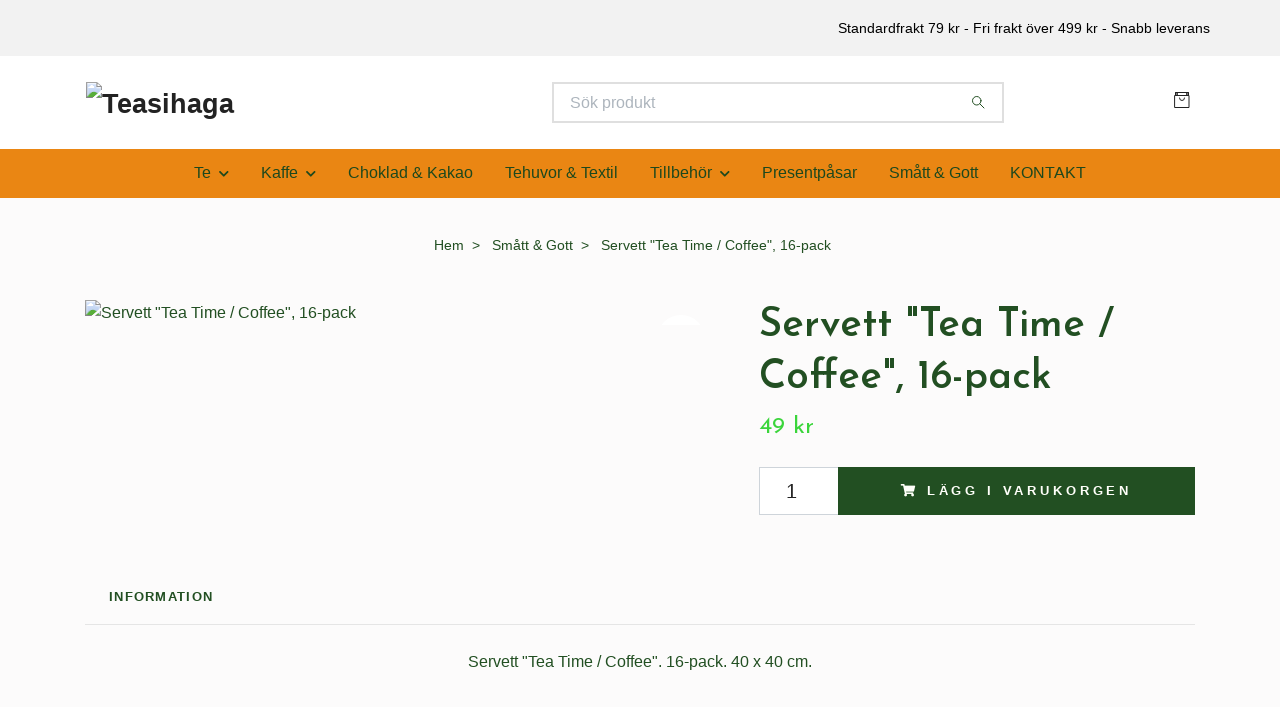

--- FILE ---
content_type: text/html; charset=utf-8
request_url: https://www.teasihaga.se/smatt-gott/servett-tea-time-coffee-16-pack
body_size: 10243
content:
<!DOCTYPE html>
<html class="no-javascript" lang="sv">
<head><meta property="ix:host" content="cdn.quickbutik.com/images"><meta http-equiv="Content-Type" content="text/html; charset=utf-8">
<title>Servett &quot;Tea Time / Coffee&quot;, 16-pack - Välkommen till Teas i Haga - Handla online eller i butik</title>
<meta name="author" content="Quickbutik">
<meta name="description" content="Servett &quot;Tea Time / Coffee&quot;. 16-pack. 40 x 40 cm.">
<meta property="og:description" content="Servett &quot;Tea Time / Coffee&quot;. 16-pack. 40 x 40 cm.">
<meta property="og:title" content="Servett &quot;Tea Time / Coffee&quot;, 16-pack - Välkommen till Teas i Haga - Handla online eller i butik">
<meta property="og:url" content="https://www.teasihaga.se/smatt-gott/servett-tea-time-coffee-16-pack">
<meta property="og:site_name" content="Teasihaga ">
<meta property="og:type" content="website">
<meta property="og:image" content="https://cdn.quickbutik.com/images/18953G/products/63dabf61bb2cd.jpeg?format=webp">
<meta property="twitter:card" content="summary">
<meta property="twitter:title" content="Teasihaga ">
<meta property="twitter:description" content="Servett &quot;Tea Time / Coffee&quot;. 16-pack. 40 x 40 cm.">
<meta property="twitter:image" content="https://cdn.quickbutik.com/images/18953G/products/63dabf61bb2cd.jpeg?format=webp">
<meta name="viewport" content="width=device-width, initial-scale=1, maximum-scale=1">
<link rel="preconnect" href="https://fonts.gstatic.com" crossorigin>
<script>document.documentElement.classList.remove('no-javascript');</script><!-- Vendor Assets --><link rel="stylesheet" href="https://use.fontawesome.com/releases/v5.15.4/css/all.css">
<link href="https://storage.quickbutik.com/templates/nova/css/assets.min.css?34904" rel="stylesheet">
<!-- Theme Stylesheet --><link href="https://storage.quickbutik.com/templates/nova/css/theme-main.css?34904" rel="stylesheet">
<link href="https://storage.quickbutik.com/stores/18953G/templates/nova/css/theme-sub.css?34904" rel="stylesheet">
<link href="https://storage.quickbutik.com/stores/18953G/templates/nova/css/custom.css?34904" rel="stylesheet">
<!-- Google Fonts --><link href="//fonts.googleapis.com/css?family=Josefin+Sans:400,600" rel="stylesheet" type="text/css"  media="all" /><!-- Favicon--><link rel="icon" type="image/png" href="https://cdn.quickbutik.com/images/18953G/templates/nova/assets/favicon.png?s=34904&auto=format">
<link rel="canonical" href="https://www.teasihaga.se/smatt-gott/servett-tea-time-coffee-16-pack">
<!-- Tweaks for older IEs--><!--[if lt IE 9]>
      <script src="https://oss.maxcdn.com/html5shiv/3.7.3/html5shiv.min.js"></script>
      <script src="https://oss.maxcdn.com/respond/1.4.2/respond.min.js"></script
    ><![endif]--><script src="https://cdnjs.cloudflare.com/ajax/libs/imgix.js/4.0.0/imgix.min.js" integrity="sha512-SlmYBg9gVVpgcGsP+pIUgFnogdw1rs1L8x+OO3aFXeZdYgTYlFlyBV9hTebE6OgqCTDEjfdUEhcuWBsZ8LWOZA==" crossorigin="anonymous" referrerpolicy="no-referrer"></script><meta property="ix:useHttps" content="true">
	<meta name="google-site-verification" content="eP_EQ_HhtTbfomVMhz5bsGQFZE2FTefa1Q9hP2YsdIg" />
<style>.hide { display: none; }</style>
<script type="text/javascript" defer>document.addEventListener('DOMContentLoaded', () => {
    document.body.setAttribute('data-qb-page', 'product');
});</script>
</head>
<body>
 
    <header class="header">
<!-- Section: Top Bar-->
<div data-qb-area="top" data-qb-element="" class="top-bar py-1  text-sm">
  <div class="container">
    <div class="row align-items-center top-bar-height">
      <div class="col-12 col-lg-auto">

        <ul class="row mb-0 justify-content-center justify-content-lg-start list-unstyled">

          <!-- Component: Language Dropdown-->

          <!-- Component: Tax Dropdown-->


          <!-- Currency Dropdown-->

        </ul>

      </div>
      
      
      <!-- Component: Top information -->
      <div class="mt-2 mt-lg-0 col-12 col-lg  text-center text-lg-right px-0">
        <span data-qb-element="top_right_text" class="w-100">Standardfrakt 79 kr - Fri frakt över 499 kr - Snabb leverans</span>
      </div>

    </div>
  </div>
</div>
<!-- /Section: Top Bar -->

<!-- Section: Header variant -->
<!-- Section: Main Header -->
<nav
  data-qb-area="header" data-qb-element=""
  class="navbar-expand-lg navbar-position navbar-light bg-white fixed-mobile" >
    <div class="container">
      <div class="row">
        <div class="navbar col-12 py-2">
          <div class="list-inline-item order-0 d-lg-none col-auto p-0">
            <a href="#" data-toggle="modal" data-target="#sidebarLeft" class="color-text-base header-textcolor">
              <svg class="svg-icon navbar-icon color-text-base header-textcolor">
                <use xlink:href="#menu-hamburger-1"></use>
              </svg>
            </a>
          </div>
            <a data-qb-element="use_logo" href="https://www.teasihaga.se" title="Teasihaga "
              class="navbar-brand order-1 order-lg-1 text-center text-md-left col-6 py-3 px-0">
              
              <img alt="Teasihaga " class="img-fluid img-logo" srcset="https://cdn.quickbutik.com/images/18953G/templates/nova/assets/logo.png?s=34904&auto=format&dpr=1 1x, https://cdn.quickbutik.com/images/18953G/templates/nova/assets/logo.png?s=34904&auto=format&dpr=2 2x, https://cdn.quickbutik.com/images/18953G/templates/nova/assets/logo.png?s=34904&auto=format&dpr=3 3x" src="https://cdn.quickbutik.com/images/18953G/templates/nova/assets/logo.png?s=34904&auto=format">
            </a>
          <form data-qb-element="header_searchtext" action="/shop/search" method="get"
            class="d-lg-flex order-lg-2 d-none my-lg-0 flex-grow-1 top-searchbar text-center col-auto px-4">
            <div data-qb-element="header_searchtext" class="search-wrapper input-group">
              <input type="text" name="s" placeholder="Sök produkt" aria-label="Search"
                aria-describedby="button-search-desktop" class="form-control pl-3 border-0" />
              <div class="input-group-append ml-0">
                <button id="button-search-desktop" type="submit" class="btn py-0 border-0 bg-white">
                  <svg class="svg-icon navbar-icon color-text-base">
                    <use xlink:href="#search-1"></use>
                  </svg>
                </button>
              </div>
            </div>
          </form>
          <ul class="list-inline order-2 order-lg-3 mb-0 text-right col-auto p-0">
  
            <li data-qb-element="icon_cart1" class="list-inline-item">
              <a href="#" data-toggle="modal" data-target="#sidebarCart"
                class="position-relative d-flex align-items-center qs-cart-view">
                <svg class="svg-icon navbar-icon color-text-base header-textcolor">
                  <use xlink:href="#retail-bag-1"></use>
                </svg>
                <div class="navbar-icon-badge icon-count primary-bg basket-count-items icon-count-hidden">0</div>
                <span class="d-none d-sm-inline color-text-base header-textcolor">
                  </span>
              </a>
            </li>
          </ul>
        </div>
      </div>
    </div>
  
    <div class="navbar-bg mainmenu_font_size">
      <ul class="container navbar-nav d-none d-lg-flex mt-lg-0 py-2 justify-content-center flex-wrap px-0">
        <li class="nav-item has-dropdown position-relative   on-hover ">
          <a href="/te" aria-haspopup="true" aria-expanded="false" class="nav-link dropdown-toggle">Te</a>
          <ul class="dropdown-menu dropdown-menu-first" aria-labelledby="firstmenu">
  
            <li class="dropdown-submenu on-hover position-relative d-flex justify-content-center align-items-center 
            dropdown-list__item dropdown-list__item--inline ">

              <div class="d-flex align-items-center w-100 dropdown-list__content">
                <a href="/te/svart-te" aria-expanded="false" class="dropdown-item ">Svart te</a>
                <i id="categoryDropdown14" role="button" data-toggle="dropdown" aria-haspopup="true" aria-expanded="false" data-display="static" class="dropdown-toggle dropdown-btn pr-3 pl-2 cursor-pointer"></i>
              </div>
  
              <ul aria-labelledby="categoryDropdown14"
                class="dropdown-menu 
                dropdown-list__sub-menu">

                
                  <li><a href="/te/svart-te/smaksatt" class=" dropdown-item">Smaksatt</a></li>
                

                
                  <li><a href="/te/svart-te/naturellt" class=" dropdown-item">Naturellt</a></li>
                
              </ul>
            </li>
  
  
  
  
            <li><a class="dropdown-item " href="/te/earl-grey">Earl Grey</a></li>
  
  
            <li class="dropdown-submenu on-hover position-relative d-flex justify-content-center align-items-center 
            dropdown-list__item dropdown-list__item--inline ">

              <div class="d-flex align-items-center w-100 dropdown-list__content">
                <a href="/te/gront-te" aria-expanded="false" class="dropdown-item ">Grönt te</a>
                <i id="categoryDropdown60" role="button" data-toggle="dropdown" aria-haspopup="true" aria-expanded="false" data-display="static" class="dropdown-toggle dropdown-btn pr-3 pl-2 cursor-pointer"></i>
              </div>
  
              <ul aria-labelledby="categoryDropdown60"
                class="dropdown-menu 
                dropdown-list__sub-menu">

                
                  <li><a href="/te/gront-te/g-smaksatt" class=" dropdown-item">Smaksatt</a></li>
                

                
                  <li><a href="/te/gront-te/g-naturellt" class=" dropdown-item">Naturellt</a></li>
                
              </ul>
            </li>
  
  
  
  
            <li><a class="dropdown-item " href="/te/vitt-te">Vitt te</a></li>
  
  
  
            <li><a class="dropdown-item " href="/te/rooibos">Rooibos - Rött te</a></li>
  
  
  
            <li><a class="dropdown-item " href="/te/premiumte">Premiumte</a></li>
  
  
  
            <li><a class="dropdown-item " href="/te/ekologiska-teer">Ekologiskt te</a></li>
  
  
  
            <li><a class="dropdown-item " href="/te/frukt-och-ortteer">Frukt- och Örtte</a></li>
  
  
          </ul>
        </li>
        <li class="nav-item has-dropdown position-relative   on-hover ">
          <a href="/kaffe" aria-haspopup="true" aria-expanded="false" class="nav-link dropdown-toggle">Kaffe</a>
          <ul class="dropdown-menu dropdown-menu-first" aria-labelledby="firstmenu">
  
  
            <li><a class="dropdown-item " href="/kaffe/mellanrost">Mellanrost</a></li>
  
  
  
            <li><a class="dropdown-item " href="/kaffe/morkrost">Mörkrost</a></li>
  
  
  
            <li><a class="dropdown-item " href="/kaffe/espresso">Espresso</a></li>
  
  
  
            <li><a class="dropdown-item " href="/kaffe/k-smaksatt">Smaksatt</a></li>
  
  
  
            <li><a class="dropdown-item " href="/kaffe/rakaffe">Råkaffe</a></li>
  
  
  
            <li><a class="dropdown-item " href="/kaffe/koffeinfritt">Koffeinfritt</a></li>
  
  
          </ul>
        </li>
        <li class="nav-item ">
          <a href="/choklad-kakao" title="Choklad &amp; Kakao" class="nav-link ">Choklad &amp; Kakao</a>
        </li>
        <li class="nav-item ">
          <a href="/tehuvor-textil" title="Tehuvor &amp; Textil" class="nav-link ">Tehuvor &amp; Textil</a>
        </li>
        <li class="nav-item has-dropdown position-relative   on-hover ">
          <a href="/tillbehor" aria-haspopup="true" aria-expanded="false" class="nav-link dropdown-toggle">Tillbehör</a>
          <ul class="dropdown-menu dropdown-menu-first" aria-labelledby="firstmenu">
  
  
            <li><a class="dropdown-item " href="/tillbehor/tesilar">Tesilar</a></li>
  
  
  
            <li><a class="dropdown-item " href="/tillbehor/tekannor">Tekannor</a></li>
  
  
  
            <li><a class="dropdown-item " href="/tillbehor/muggar">Muggar</a></li>
  
  
  
            <li><a class="dropdown-item " href="/tillbehor/teburkar">Teburkar</a></li>
  
  
  
            <li><a class="dropdown-item " href="/tillbehor/brickor">Brickor</a></li>
  
  
  
            <li><a class="dropdown-item " href="/tillbehor/tepasfat">Tepåsfat</a></li>
  
  
          </ul>
        </li>
        <li class="nav-item ">
          <a href="/presentpasar" title="Presentpåsar" class="nav-link ">Presentpåsar</a>
        </li>
        <li class="nav-item ">
          <a href="/smatt-gott" title="Smått &amp; Gott" class="nav-link ">Smått &amp; Gott</a>
        </li>
        <li class="nav-item ">
          <a href="/contact" title="KONTAKT" class="nav-link ">KONTAKT</a>
        </li>
      </ul>
    </div>
  </nav>
  <!-- /Section: Main Header -->
<!-- Section: Header variant -->

<!-- Section: Main Menu -->
<div id="sidebarLeft" tabindex="-1" role="dialog" aria-hidden="true" class="modal fade modal-left">
  <div role="document" class="modal-dialog">
    <div class="modal-content">
      <div class="modal-header pb-0 border-0 d-block">
        <div class="row">
        <form action="/shop/search" method="get" class="col d-lg-flex w-100 my-lg-0 mb-2 pt-1">
          <div class="search-wrapper input-group">
            <input type="text" name="s" placeholder="Sök produkt" aria-label="Search"
              aria-describedby="button-search" class="form-control pl-3 border-0 mobile-search" />
            <div class="input-group-append ml-0">
              <button id="button-search" type="submit" class="btn py-0 btn-underlined border-0">
                <svg class="svg-icon navbar-icon">
                  <use xlink:href="#search-1"></use>
                </svg>
              </button>
            </div>
          </div>
        </form>
        <button type="button" data-dismiss="modal" aria-label="Close" class="close col-auto close-rotate p-0 m-0">
          <svg class="svg-icon w-3rem h-3rem svg-icon-light align-middle">
            <use xlink:href="#close-1"></use>
          </svg>
        </button>
        </div>
      </div>
      <div class="modal-body pt-0">
        <div class="px-2 pb-5">

          <ul class="nav flex-column mb-5">

            <li class="nav-item dropdown">

              <a href="/te" data-toggle="collapse" data-target="#cat11" aria-haspopup="true"
                aria-expanded="false"
                class="nav-link mobile-nav-link pl-0 mobile-dropdown-toggle dropdown-toggle">Te</a>

              <div id="cat11" class="collapse">
                <ul class="nav flex-column ml-3">
                  <li class="nav-item">
                    <a class="nav-link mobile-nav-link pl-0 show-all" href="/te" title="Te">Visa alla i Te</a>
                  </li>


                  <li class="nav-item dropdown">
                    <a href="#" data-target="#subcat14" data-toggle="collapse" aria-haspopup="true"
                      aria-expanded="false" class="nav-link pl-0 dropdown-toggle">Svart te</a>

                    <div id="subcat14" class="collapse">
                      <ul class="nav flex-column ml-3">
                        <li class="nav-item">
                          <a class="nav-link mobile-nav-link pl-0 show-all" href="/te/svart-te"
                            title="Svart te">Visa alla i Svart te</a>
                        </li>
                          
                          <li class="nav-item">
                            <a href="/te/svart-te/smaksatt" class="nav-link pl-0 ">Smaksatt</a>
                          </li>


                          
                          <li class="nav-item">
                            <a href="/te/svart-te/naturellt" class="nav-link pl-0 ">Naturellt</a>
                          </li>


                      </ul>
                    </div>
                  </li>


                  <li class="nav-item">
                    <a href="/te/earl-grey" class="nav-link mobile-nav-link pl-0 ">Earl Grey</a>
                  </li>




                  <li class="nav-item dropdown">
                    <a href="#" data-target="#subcat60" data-toggle="collapse" aria-haspopup="true"
                      aria-expanded="false" class="nav-link pl-0 dropdown-toggle">Grönt te</a>

                    <div id="subcat60" class="collapse">
                      <ul class="nav flex-column ml-3">
                        <li class="nav-item">
                          <a class="nav-link mobile-nav-link pl-0 show-all" href="/te/gront-te"
                            title="Grönt te">Visa alla i Grönt te</a>
                        </li>
                          
                          <li class="nav-item">
                            <a href="/te/gront-te/g-smaksatt" class="nav-link pl-0 ">Smaksatt</a>
                          </li>


                          
                          <li class="nav-item">
                            <a href="/te/gront-te/g-naturellt" class="nav-link pl-0 ">Naturellt</a>
                          </li>


                      </ul>
                    </div>
                  </li>


                  <li class="nav-item">
                    <a href="/te/vitt-te" class="nav-link mobile-nav-link pl-0 ">Vitt te</a>
                  </li>



                  <li class="nav-item">
                    <a href="/te/rooibos" class="nav-link mobile-nav-link pl-0 ">Rooibos - Rött te</a>
                  </li>



                  <li class="nav-item">
                    <a href="/te/premiumte" class="nav-link mobile-nav-link pl-0 ">Premiumte</a>
                  </li>



                  <li class="nav-item">
                    <a href="/te/ekologiska-teer" class="nav-link mobile-nav-link pl-0 ">Ekologiskt te</a>
                  </li>



                  <li class="nav-item">
                    <a href="/te/frukt-och-ortteer" class="nav-link mobile-nav-link pl-0 ">Frukt- och Örtte</a>
                  </li>



                </ul>
              </div>
            </li>



            <li class="nav-item dropdown">

              <a href="/kaffe" data-toggle="collapse" data-target="#cat10" aria-haspopup="true"
                aria-expanded="false"
                class="nav-link mobile-nav-link pl-0 mobile-dropdown-toggle dropdown-toggle">Kaffe</a>

              <div id="cat10" class="collapse">
                <ul class="nav flex-column ml-3">
                  <li class="nav-item">
                    <a class="nav-link mobile-nav-link pl-0 show-all" href="/kaffe" title="Kaffe">Visa alla i Kaffe</a>
                  </li>

                  <li class="nav-item">
                    <a href="/kaffe/mellanrost" class="nav-link mobile-nav-link pl-0 ">Mellanrost</a>
                  </li>



                  <li class="nav-item">
                    <a href="/kaffe/morkrost" class="nav-link mobile-nav-link pl-0 ">Mörkrost</a>
                  </li>



                  <li class="nav-item">
                    <a href="/kaffe/espresso" class="nav-link mobile-nav-link pl-0 ">Espresso</a>
                  </li>



                  <li class="nav-item">
                    <a href="/kaffe/k-smaksatt" class="nav-link mobile-nav-link pl-0 ">Smaksatt</a>
                  </li>



                  <li class="nav-item">
                    <a href="/kaffe/rakaffe" class="nav-link mobile-nav-link pl-0 ">Råkaffe</a>
                  </li>



                  <li class="nav-item">
                    <a href="/kaffe/koffeinfritt" class="nav-link mobile-nav-link pl-0 ">Koffeinfritt</a>
                  </li>



                </ul>
              </div>
            </li>


            <li class="nav-item ">
              <a href="/choklad-kakao" title="Choklad &amp; Kakao" class="nav-link mobile-nav-link pl-0">Choklad &amp; Kakao</a>
            </li>


            <li class="nav-item ">
              <a href="/tehuvor-textil" title="Tehuvor &amp; Textil" class="nav-link mobile-nav-link pl-0">Tehuvor &amp; Textil</a>
            </li>



            <li class="nav-item dropdown">

              <a href="/tillbehor" data-toggle="collapse" data-target="#cat25" aria-haspopup="true"
                aria-expanded="false"
                class="nav-link mobile-nav-link pl-0 mobile-dropdown-toggle dropdown-toggle">Tillbehör</a>

              <div id="cat25" class="collapse">
                <ul class="nav flex-column ml-3">
                  <li class="nav-item">
                    <a class="nav-link mobile-nav-link pl-0 show-all" href="/tillbehor" title="Tillbehör">Visa alla i Tillbehör</a>
                  </li>

                  <li class="nav-item">
                    <a href="/tillbehor/tesilar" class="nav-link mobile-nav-link pl-0 ">Tesilar</a>
                  </li>



                  <li class="nav-item">
                    <a href="/tillbehor/tekannor" class="nav-link mobile-nav-link pl-0 ">Tekannor</a>
                  </li>



                  <li class="nav-item">
                    <a href="/tillbehor/muggar" class="nav-link mobile-nav-link pl-0 ">Muggar</a>
                  </li>



                  <li class="nav-item">
                    <a href="/tillbehor/teburkar" class="nav-link mobile-nav-link pl-0 ">Teburkar</a>
                  </li>



                  <li class="nav-item">
                    <a href="/tillbehor/brickor" class="nav-link mobile-nav-link pl-0 ">Brickor</a>
                  </li>



                  <li class="nav-item">
                    <a href="/tillbehor/tepasfat" class="nav-link mobile-nav-link pl-0 ">Tepåsfat</a>
                  </li>



                </ul>
              </div>
            </li>


            <li class="nav-item ">
              <a href="/presentpasar" title="Presentpåsar" class="nav-link mobile-nav-link pl-0">Presentpåsar</a>
            </li>


            <li class="nav-item ">
              <a href="/smatt-gott" title="Smått &amp; Gott" class="nav-link mobile-nav-link pl-0">Smått &amp; Gott</a>
            </li>


            <li class="nav-item ">
              <a href="/contact" title="KONTAKT" class="nav-link mobile-nav-link pl-0">KONTAKT</a>
            </li>





          </ul>
        </div>
      </div>
    </div>
  </div>
</div>
<!-- /Section: Main Menu -->
</header><!-- Sidebar Cart Modal-->
<div id="sidebarCart" tabindex="-1" role="dialog" class="modal fade modal-right cart-sidebar">
  <div role="document" class="modal-dialog">
    <div class="modal-content sidebar-cart-content">
      <div class="modal-header pb-0 border-0">
        <h3 class="ml-3 color-text-base">Varukorg</h3>
        <button type="button" data-dismiss="modal" aria-label="Stäng"
          class="close modal-close close-rotate">
          <svg class="svg-icon w-3rem h-3rem svg-icon-light align-middle">
            <use xlink:href="#close-1"></use>
          </svg>
        </button>
      </div>
      <div class="modal-body sidebar-cart-body">

        <!-- Cart messages -->
        <div class="qs-cart-message"></div>

        <!-- Empty cart snippet-->
        <!-- In case of empty cart - display this snippet + remove .d-none-->
        <div class="qs-cart-empty  text-center mb-5">
          <svg class="svg-icon w-3rem h-3rem svg-icon-light mb-4 opacity-7">
            <use xlink:href="#retail-bag-1"></use>
          </svg>
          <p>Din varukorg är tom, men det behöver den inte vara.</p>
        </div>

        <!-- Empty cart snippet end-->
        <div class="sidebar-cart-product-wrapper qs-cart-update">

          <div id="cartitem-clone" class="navbar-cart-product clone hide">
            <input type="hidden" class="navbar-cart-product-id" value="" />
            <div class="d-flex align-items-center">
              <a class="navbar-cart-product-url pr-2" href="#">
                <img loading="lazy" src="" alt="" class="navbar-cart-product-image img-fluid navbar-cart-product-image" />
              </a>
              <div class="flex-grow-1">
                <a href="#" class="navbar-cart-product-link color-text-base"></a>
                <strong class="navbar-cart-product-price product-price d-block text-sm"></strong>
                <div class="d-flex max-w-100px">
                  <div class="btn btn-items btn-items-decrease text-center">-</div>
                  <input type="text" value="1" class="navbar-cart-product-qty form-control text-center input-items" />
                  <div class="btn btn-items btn-items-increase text-center">+</div>
                </div>
              </div>
              <button class="qs-cart-delete btn" data-pid="">
                <svg class="svg-icon sidebar-cart-icon color-text-base opacity-7">
                  <use xlink:href="#bin-1"></use>
                </svg>
              </button>
            </div>
          </div>


        </div>
      </div>
      <div class="modal-footer sidebar-cart-footer shadow color-text-base">
        <div class="navbar-cart-discount-row w-100" style="display: none;">
          <div class="mt-3 mb-0">
            Rabatt:
            <span class="float-right navbar-cart-discount text-success">0,00 SEK</span>
          </div>
        </div>
        <div class="w-100">
          <h5 class="mb-2 mt-0 mb-lg-4">
            Total summa: 
            <span
              class="float-right navbar-cart-totals">0,00 SEK</span>
        </h5>   
        <a href="/cart/index" title="Till kassan" class="w-100">
            <button class="btn-height-large navbar-checkout-btn border-0 mb-2 mb-lg-2 btn btn-dark btn-block disabled">Till kassan</button>
        </a>
        <a href="#" data-dismiss="modal" class="btn btn-block color-text-base">Fortsätt att handla</a>

        </div>
      </div>
    </div>
  </div>
</div><div data-qb-area="header" data-qb-setting="use_breadcrumbs" class="container pt-0 pt-lg-4">
            <!-- Sidebar-->
            <nav class="breadcrumb p-0" aria-label="breadcrumbs mb-0"><ul class="breadcrumb mb-0 mx-auto justify-content-center">
<li class="breadcrumb-item ">
<a href="/" title="Hem">Hem</a>
</li>
<li class="breadcrumb-item ">
<a href="/smatt-gott" title="Smått &amp; Gott">Smått &amp; Gott</a>
</li>
<li class="breadcrumb-item active">
Servett &quot;Tea Time / Coffee&quot;, 16-pack
</li>
</ul></nav>
</div>
    <!-- Main Product Detail Content -->
<article data-qb-area="product" id="product" class="container py-0 py-lg-4" itemscope itemtype="http://schema.org/Product">
  
    <div class="row">
      <div class="col-lg-7 order-1">

        <!-- Container for ribbons -->
        <div class="position-relative product m-0" data-pid="489" style="left:-15px"><div></div></div>
        
        <div class="detail-carousel">
          <div id="detailSlider" class="swiper-container detail-slider photoswipe-gallery">
            <!-- Additional required wrapper-->
            <div class="swiper-wrapper">

              <!-- Slides-->
              <div class="swiper-slide qs-product-image811" data-thumb="https://cdn.quickbutik.com/images/18953G/products/63dabf61bb2cd.jpeg">
                <a href="https://cdn.quickbutik.com/images/18953G/products/63dabf61bb2cd.jpeg?auto=format&fit=max&max-w=1600&max-h=1200&dpr=1"
                  data-caption="Servett &quot;Tea Time / Coffee&quot;, 16-pack"
                  data-toggle="photoswipe" data-width="1200" data-height="1200" class="btn btn-photoswipe">
                  <svg class="svg-icon svg-icon-heavy">
                    <use xlink:href="#expand-1"></use>
                  </svg></a>
                <div data-toggle="zoom" 
                  data-image="https://cdn.quickbutik.com/images/18953G/products/63dabf61bb2cd.jpeg?auto=format&fit=max&w=960&h=960&dpr=1">

                  <img loading="lazy" srcset="https://cdn.quickbutik.com/images/18953G/products/63dabf61bb2cd.jpeg?auto=format&fit=max&w=960&h=960&dpr=1 1x, https://cdn.quickbutik.com/images/18953G/products/63dabf61bb2cd.jpeg?auto=format&fit=max&w=1600&h=1200&dpr=2 2x"
                  src="https://cdn.quickbutik.com/images/18953G/products/63dabf61bb2cd.jpeg?auto=format&fit=max&max-w=960&max-h=960&dpr=1&auto=format"
                  alt="Servett &quot;Tea Time / Coffee&quot;, 16-pack"
                  class="productpage-image img-fluid w-100 " />

                </div>
              </div>
            </div>
          </div>

          <meta itemprop="image" content="https://cdn.quickbutik.com/images/18953G/products/63dabf61bb2cd.jpeg">
        </div>

        <!-- Thumbnails (only if more than one) -->

      </div>

      <div class="col-lg-5 pl-lg-4 order-2">
        <h1 itemprop="name">Servett &quot;Tea Time / Coffee&quot;, 16-pack</h1>

        <div class="d-flex flex-column flex-sm-row align-items-sm-center justify-content-sm-between mb-4">
          <ul class="list-inline mb-2 mb-sm-0" data-qb-selector="product-price-container">
            <li class="list-inline-item h4 font-weight-light mb-0 product-price qs-product-price w-100">
              49 kr</li>
          </ul>

          <div itemprop="offers" itemscope itemtype="http://schema.org/Offer">
            <meta itemprop="price" content="49">

            <meta itemprop="itemCondition" content="http://schema.org/NewCondition">
            <meta itemprop="priceCurrency" content="SEK">
            <link itemprop="availability"
              href="http://schema.org/InStock">
            <meta itemprop="url" content="https://www.teasihaga.se/smatt-gott/servett-tea-time-coffee-16-pack">
          </div>

          <meta itemprop="sku" content="489">



        </div>


        <div data-qb-setting="productpage_show_shortdesc" class="product_description product-description-wrapper">


        </div>


        <form class="qs-cart form" method="post">
          <input type="hidden" class="qs-cart-pid" value="489">
          <input type="hidden" class="qs-cart-price" value="49">


          <!-- Product fields should be inserted here -->
          <div class="qs-product-fields"></div>



          <!-- Place amount input here if we're not to show it, for rounded corners bug -->

          <div class="input-group w-100 mb-4 addCart">
            <input data-qb-element="productpage_show_amount" name="qs-cart-qty" type="number" min="1" value="1" class="form-control form-control-lg detail-quantity qs-cart-qty" />
            <div class="input-group-append flex-grow-1">
          
              <button data-qb-element="product_ctabtn_text" name="checkout" data-unavailable-txt="Varianten är inte tillgänglig." type="submit"
                class="btn product-btn-addcart btn-block qs-cart-submit qty-cart-submit btn-height-large">
                <i class="fa fa-shopping-cart mr-2"></i>Lägg i varukorgen
              </button>
          
            </div> 
          </div>

        </form>



        
        <div data-qb-setting="productpage_show_supplier_name" class="detail-option py-1">
        </div>

      </div>
    </div>
    
    <!-- Product Description & Reviews & sections -->
    <section class="mt-4">
        <ul role="tablist" class="nav nav-tabs flex-sm-row">
          
          <!-- Description tab -->
          <li class="nav-item">
            <span
              data-qb-element="product_desc_text"
              data-toggle="tab" href="#description" role="tab"
              class="nav-link detail-nav-link ">
              Information
            </span>
          </li>

          <!-- Product Content Sections tabs -->

          <!-- Reviews tab -->

        </ul>
        <div class="tab-content py-4">

          <!-- Description tab -->
          <div id="description" role="tabpanel" class="tab-pane fade show active">
            <div class="row">
              <div class="col" itemprop="description" content="Servett &quot;Tea Time / Coffee&quot;. 16-pack. 40 x 40 cm.">
                <p style="text-align: center;">Servett "Tea Time / Coffee". 16-pack. 40 x 40 cm.</p>
              </div>
            </div>
          </div>

          <!-- Product Content Sections tabs -->
          
          <!-- Reviews tab -->
          <div id="reviews" role="tabpanel" class="tab-pane fade">
            <div class="row mb-5">
              <div class="col">
                <div id="share"></div>
              </div>
            </div>
          </div>

        </div>
    </section>

  </article>











<div data-qb-element="productpage_rp_title" class="container">
  <hr data-content="Relaterade produkter" class="mt-6 hr-text text-lg font-weight-bold color-text-base" />
</div>

<div data-aos="fade-up" data-aos-delay="0">
  <section class="py-4 undefined">
    <div class="container">
      <div class="position-relative">
        <!-- Similar Items Slider-->
        <div data-qb-element="productpage_rp_max_count" class="swiper-container similar-slider">
          <div class="swiper-wrapper pb-5">
            
            <!-- similar item slide-->
            <div class="swiper-slide">
              <!-- product-->
              <div>
                <div class="product" data-pid="505">

                  <!-- Container for ribbons -->
                  <div class="position-relative" style=""></div>

                  <div class="product-image mb-2 mb-md-3">
                    <a href="/smatt-gott/tesil-mini-nyckelring" title="Tesil mini, nyckelring">
                      <div class=" product-swap-image-effect">
                        <img
                          loading="lazy"
                          srcset="https://cdn.quickbutik.com/images/18953G/products/656657dfbd33d.jpeg?w=250&h=250&fit=crop&auto=format&dpr=1 1x, https://cdn.quickbutik.com/images/18953G/products/656657dfbd33d.jpeg?w=250&h=250&fit=crop&auto=format&dpr=2 2x, https://cdn.quickbutik.com/images/18953G/products/656657dfbd33d.jpeg?w=250&h=250&fit=crop&auto=format&dpr=3 3x"
                          src="https://cdn.quickbutik.com/images/18953G/products/656657dfbd33d.jpeg?w=250&h=250&fit=crop&auto=format"
                          alt="Tesil mini, nyckelring"
                          class="img-fluid  mx-auto mw-100" />
                      </div>
                    </a>
                  </div>

                  <div class="position-relative">
                    <h3 class="text-base mb-1"><a class="color-text-base" href="/smatt-gott/tesil-mini-nyckelring">Tesil mini, nyckelring</a></h3>

                    <!-- Reviews container -->
                    <div class="d-flex" data-qb-selector="product-apps-reviews-item-reviews"></div>

                    <span class="product-price">39 kr</span>
                  </div>
                </div>
              </div>
              <!-- /product   -->
            </div>
            <!-- similar item slide-->
            <div class="swiper-slide">
              <!-- product-->
              <div>
                <div class="product" data-pid="564">

                  <!-- Container for ribbons -->
                  <div class="position-relative" style=""></div>

                  <div class="product-image mb-2 mb-md-3">
                    <a href="/smatt-gott/kopiko-kaffekarameller-cappuccino" title="Kopiko kaffekarameller Cappuccino">
                      <div class=" product-swap-image-effect">
                        <img
                          loading="lazy"
                          srcset="https://cdn.quickbutik.com/images/18953G/products/6820fa38db473.png?w=250&h=250&fit=crop&auto=format&dpr=1 1x, https://cdn.quickbutik.com/images/18953G/products/6820fa38db473.png?w=250&h=250&fit=crop&auto=format&dpr=2 2x, https://cdn.quickbutik.com/images/18953G/products/6820fa38db473.png?w=250&h=250&fit=crop&auto=format&dpr=3 3x"
                          src="https://cdn.quickbutik.com/images/18953G/products/6820fa38db473.png?w=250&h=250&fit=crop&auto=format"
                          alt="Kopiko kaffekarameller Cappuccino"
                          class="img-fluid  mx-auto mw-100" />
                      </div>
                    </a>
                  </div>

                  <div class="position-relative">
                    <h3 class="text-base mb-1"><a class="color-text-base" href="/smatt-gott/kopiko-kaffekarameller-cappuccino">Kopiko kaffekarameller Cappuccino</a></h3>

                    <!-- Reviews container -->
                    <div class="d-flex" data-qb-selector="product-apps-reviews-item-reviews"></div>

                    <span class="product-price">29 kr</span>
                  </div>
                </div>
              </div>
              <!-- /product   -->
            </div>
            <!-- similar item slide-->
            <div class="swiper-slide">
              <!-- product-->
              <div>
                <div class="product" data-pid="565">

                  <!-- Container for ribbons -->
                  <div class="position-relative" style=""></div>

                  <div class="product-image mb-2 mb-md-3">
                    <a href="/smatt-gott/kopiko-kaffekarameller" title="Kopiko Kaffekarameller">
                      <div class=" product-swap-image-effect">
                        <img
                          loading="lazy"
                          srcset="https://cdn.quickbutik.com/images/18953G/products/6820fb4573bb7.jpeg?w=250&h=250&fit=crop&auto=format&dpr=1 1x, https://cdn.quickbutik.com/images/18953G/products/6820fb4573bb7.jpeg?w=250&h=250&fit=crop&auto=format&dpr=2 2x, https://cdn.quickbutik.com/images/18953G/products/6820fb4573bb7.jpeg?w=250&h=250&fit=crop&auto=format&dpr=3 3x"
                          src="https://cdn.quickbutik.com/images/18953G/products/6820fb4573bb7.jpeg?w=250&h=250&fit=crop&auto=format"
                          alt="Kopiko Kaffekarameller"
                          class="img-fluid  mx-auto mw-100" />
                      </div>
                    </a>
                  </div>

                  <div class="position-relative">
                    <h3 class="text-base mb-1"><a class="color-text-base" href="/smatt-gott/kopiko-kaffekarameller">Kopiko Kaffekarameller</a></h3>

                    <!-- Reviews container -->
                    <div class="d-flex" data-qb-selector="product-apps-reviews-item-reviews"></div>

                    <span class="product-price">29 kr</span>
                  </div>
                </div>
              </div>
              <!-- /product   -->
            </div>
            <!-- similar item slide-->
            <div class="swiper-slide">
              <!-- product-->
              <div>
                <div class="product" data-pid="584">

                  <!-- Container for ribbons -->
                  <div class="position-relative" style=""></div>

                  <div class="product-image mb-2 mb-md-3">
                    <a href="/smatt-gott/magnetset-swedish-fika-65-mm" title="Magnetset Swedish Fika 65 mm">
                      <div class=" product-swap-image-effect">
                        <img
                          loading="lazy"
                          srcset="https://cdn.quickbutik.com/images/18953G/products/68bdea1ebff91.jpeg?w=250&h=250&fit=crop&auto=format&dpr=1 1x, https://cdn.quickbutik.com/images/18953G/products/68bdea1ebff91.jpeg?w=250&h=250&fit=crop&auto=format&dpr=2 2x, https://cdn.quickbutik.com/images/18953G/products/68bdea1ebff91.jpeg?w=250&h=250&fit=crop&auto=format&dpr=3 3x"
                          src="https://cdn.quickbutik.com/images/18953G/products/68bdea1ebff91.jpeg?w=250&h=250&fit=crop&auto=format"
                          alt="Magnetset Swedish Fika 65 mm"
                          class="img-fluid  mx-auto mw-100" />
                      </div>
                    </a>
                  </div>

                  <div class="position-relative">
                    <h3 class="text-base mb-1"><a class="color-text-base" href="/smatt-gott/magnetset-swedish-fika-65-mm">Magnetset Swedish Fika 65 mm</a></h3>

                    <!-- Reviews container -->
                    <div class="d-flex" data-qb-selector="product-apps-reviews-item-reviews"></div>

                    <span class="product-price">69 kr</span>
                  </div>
                </div>
              </div>
              <!-- /product   -->
            </div>
            <!-- similar item slide-->
            <div class="swiper-slide">
              <!-- product-->
              <div>
                <div class="product" data-pid="585">

                  <!-- Container for ribbons -->
                  <div class="position-relative" style=""></div>

                  <div class="product-image mb-2 mb-md-3">
                    <a href="/smatt-gott/bricka-swedish-fika" title="Bricka Swedish Fika">
                      <div class=" product-swap-image-effect">
                        <img
                          loading="lazy"
                          srcset="https://cdn.quickbutik.com/images/18953G/products/68bdeabfbc97c.jpeg?w=250&h=250&fit=crop&auto=format&dpr=1 1x, https://cdn.quickbutik.com/images/18953G/products/68bdeabfbc97c.jpeg?w=250&h=250&fit=crop&auto=format&dpr=2 2x, https://cdn.quickbutik.com/images/18953G/products/68bdeabfbc97c.jpeg?w=250&h=250&fit=crop&auto=format&dpr=3 3x"
                          src="https://cdn.quickbutik.com/images/18953G/products/68bdeabfbc97c.jpeg?w=250&h=250&fit=crop&auto=format"
                          alt="Bricka Swedish Fika"
                          class="img-fluid  mx-auto mw-100" />
                      </div>
                    </a>
                  </div>

                  <div class="position-relative">
                    <h3 class="text-base mb-1"><a class="color-text-base" href="/smatt-gott/bricka-swedish-fika">Bricka Swedish Fika</a></h3>

                    <!-- Reviews container -->
                    <div class="d-flex" data-qb-selector="product-apps-reviews-item-reviews"></div>

                    <span class="product-price">129 kr</span>
                  </div>
                </div>
              </div>
              <!-- /product   -->
            </div>
            <!-- similar item slide-->
            <div class="swiper-slide">
              <!-- product-->
              <div>
                <div class="product" data-pid="589">

                  <!-- Container for ribbons -->
                  <div class="position-relative" style=""></div>

                  <div class="product-image mb-2 mb-md-3">
                    <a href="/smatt-gott/noteringsbok-med-penna-sverige" title="Noteringsbok med penna Sverige">
                      <div class=" product-swap-image-effect">
                        <img
                          loading="lazy"
                          srcset="https://cdn.quickbutik.com/images/18953G/products/68c03727a1c3f.jpeg?w=250&h=250&fit=crop&auto=format&dpr=1 1x, https://cdn.quickbutik.com/images/18953G/products/68c03727a1c3f.jpeg?w=250&h=250&fit=crop&auto=format&dpr=2 2x, https://cdn.quickbutik.com/images/18953G/products/68c03727a1c3f.jpeg?w=250&h=250&fit=crop&auto=format&dpr=3 3x"
                          src="https://cdn.quickbutik.com/images/18953G/products/68c03727a1c3f.jpeg?w=250&h=250&fit=crop&auto=format"
                          alt="Noteringsbok med penna Sverige"
                          class="img-fluid  mx-auto mw-100" />
                      </div>
                    </a>
                  </div>

                  <div class="position-relative">
                    <h3 class="text-base mb-1"><a class="color-text-base" href="/smatt-gott/noteringsbok-med-penna-sverige">Noteringsbok med penna Sverige</a></h3>

                    <!-- Reviews container -->
                    <div class="d-flex" data-qb-selector="product-apps-reviews-item-reviews"></div>

                    <span class="product-price">89 kr</span>
                  </div>
                </div>
              </div>
              <!-- /product   -->
            </div>
          </div>
          <div class="swiper-pagination"> </div>
        </div>
        <div class="swiper-outside-nav align-with-products">
          <div class="similarPrev swiper-button-prev"></div>
          <div class="similarNext swiper-button-next"></div>
        </div>
      </div>
    </div>
  </section>
</div>
<!-- Section: Footer-->
<footer class="pt-4 pb-2">
  <!-- Main block - menus, subscribe form-->
  <div class="container">
                  

    <div class="row py-4">
      
      
      
      
      
      
      
      
      
      
      
      
        
      
      
      
      
      
      
       
      <div data-qb-area="footer" data-qb-element="contactinformation" class="col-12 col-lg">
        <a data-toggle="collapse" href="#footerMenu0" aria-expanded="false" aria-controls="footerMenu0"
          class="d-lg-none block-toggler my-3">Butik<span
            class="block-toggler-icon"></span></a>
        <!-- Footer collapsible menu-->
        <div id="footerMenu0" class="expand-lg collapse">
          <h6 class="letter-spacing-1 mb-4 d-none d-lg-block">
            Butik
          </h6>
          <ul class="list-unstyled text-sm pt-2 pt-lg-0">
            <li>Besök gärna vår fysiska butik på Haga Nygata 2 i Göteborg. Hos oss hittar du alltid spännande nyheter och trevliga tillbehör! Öppettider: Måndag - Fredag 11.00-18.00, Lördag 11.00-16.00(extra julöppet), Söndag 12.00-15.00 (extra julöppet)</li>
          </ul>
        </div>
      </div>
       
      
      
      
      
      
      
      
      
      
      
      
      
       
      <div data-qb-area="footer" data-qb-element="footermenu" class="col-12 col-lg">
        <a data-toggle="collapse" href="#footerMenu2" aria-expanded="false" aria-controls="footerMenu2"
          class="d-lg-none block-toggler my-3">Läs mer<span class="block-toggler-icon"></span>
        </a>
        <!-- Footer collapsible menu-->
        <div id="footerMenu2" class="expand-lg collapse">
          <h6 class="letter-spacing-1 mb-4 d-none d-lg-block">
            Läs mer
          </h6>
          <ul class="list-unstyled text-sm pt-2 pt-lg-0">
              <li class="mb-2">
                  <a class="opacity-hover-7 footer-textcolor"
                      href="/contact">Kontakt</a>
              </li>
              <li class="mb-2">
                  <a class="opacity-hover-7 footer-textcolor"
                      href="/om-oss">Om oss</a>
              </li>
              <li class="mb-2">
                  <a class="opacity-hover-7 footer-textcolor"
                      href="/sidor/vara-oppettider">Våra öppettider</a>
              </li>
              <li class="mb-2">
                  <a class="opacity-hover-7 footer-textcolor"
                      href="/sidor/terms-and-conditions">Köpvillkor</a>
              </li>
          </ul>
        </div>
      </div>
       
      
      
      
      
      
      
      
      
      
      
       
      <div data-qb-area="footer" data-qb-element="socialicons" class="col-12 col-lg">
        <a data-toggle="collapse" href="#footerMenu3" aria-expanded="false" aria-controls="footerMenu3"
          class="d-lg-none block-toggler my-3">Sociala medier<span
            class="block-toggler-icon"></span></a>
        <!-- Footer collapsible menu-->
        <div id="footerMenu3" class="expand-lg collapse">
          <h6 class="letter-spacing-1 mb-4 d-none d-lg-block">
            Sociala medier
          </h6>
          <ul class="list-unstyled text-sm pt-2 pt-lg-0">
            <li class="mb-2">
              <a href="https://www.facebook.com/teasihaga" target="_blank"
                class="opacity-hover-7 footer-textcolor"><i class="fab fa-facebook"></i> Facebook</a>
            </li>
             
            <li class="mb-2">
              <a href="https://www.instagram.com/teasihaga/" target="_blank"
                class="opacity-hover-7 footer-textcolor"><i class="fab fa-instagram"></i> Instagram</a>
            </li>
                            <li class="mb-2">
              <a href="https://www.tiktok.com" target="_blank"
                class="opacity-hover-7 footer-textcolor"><i class="fab fa-tiktok"></i> Tiktok</a>
            </li>
          </ul>
        </div>
      </div>
       
      
      
      
      
      
      
      
      
      
      
    </div>
    <div class="row">
      
      <!-- Copyright section of the footer-->
      <div class="col-12 py-4">
        <div class="row align-items-center text-sm">
          <div class="d-lg-flex col-lg-auto order-2 order-lg-1">
            <p class="mb-lg-0 text-center text-lg-left mt-3 mt-lg-0">
              &copy; 2026 Teasihaga 
                        </div>

                     
          <div data-qb-area="footer" data-qb-element="paymethodicons" class="col-lg-auto order-lg-2 ml-lg-auto order-1">
            <div class="text-center text-lg-right">
              <img loading="lazy" class="icon-payment px-2 my-2 col" src="/assets/shopassets/paylogos/payment-visa-white.svg"
                alt="Payment with Visa" />
              <img loading="lazy" class="icon-payment px-2 my-2 col"
                src="/assets/shopassets/paylogos/payment-mastercard-white.svg"
                alt="Payment with Mastercard in white color" />
              <img loading="lazy" class="icon-payment px-2 my-2 col"
                src="/assets/shopassets/paylogos/payment-klarna-white.svg" alt="Payment with Klarna" />
            </div>
          </div>
           
        </div>
      </div>
    </div>
  </div>
</footer>
<!-- /Section: Footer --><div tabindex="-1" role="dialog" aria-hidden="true" class="pswp">
      <div class="pswp__bg"></div>
      <div class="pswp__scroll-wrap">
        <div class="pswp__container">
          <div class="pswp__item"></div>
          <div class="pswp__item"></div>
          <div class="pswp__item"></div>
        </div>
        <div class="pswp__ui pswp__ui--hidden">
          <div class="pswp__top-bar">
            <div class="pswp__counter"></div>
            <button title="Close (Esc)" class="pswp__button pswp__button--close"></button>
            <button title="Share" class="pswp__button pswp__button--share"></button>
            <button title="Toggle fullscreen" class="pswp__button pswp__button--fs"></button>
            <button title="Zoom in/out" class="pswp__button pswp__button--zoom"></button>
            <!-- element will get class pswp__preloader--active when preloader is running-->
            <div class="pswp__preloader">
              <div class="pswp__preloader__icn">
                <div class="pswp__preloader__cut">
                  <div class="pswp__preloader__donut"></div>
                </div>
              </div>
            </div>
          </div>
          <div class="pswp__share-modal pswp__share-modal--hidden pswp__single-tap">
            <div class="pswp__share-tooltip"></div>
          </div>
          <button title="Previous (arrow left)" class="pswp__button pswp__button--arrow--left"></button>
          <button title="Next (arrow right)" class="pswp__button pswp__button--arrow--right"></button>
          <div class="pswp__caption">
            <div class="pswp__caption__center text-center"></div>
          </div>
        </div>
      </div>
    </div>
    <!-- Vendor script files --><script src="https://storage.quickbutik.com/templates/nova/js/assets.min.js?34904"></script><!-- Theme script --><script src="https://storage.quickbutik.com/templates/nova/js/qs_functions.js?34904"></script><script src="https://storage.quickbutik.com/templates/nova/js/theme.js?34904"></script>
<script type="text/javascript">var qs_store_url = "https://www.teasihaga.se";</script>
<script type="text/javascript">var qs_store_apps_data = {"location":"\/smatt-gott\/servett-tea-time-coffee-16-pack","products":[],"product_id":"489","category_id":null,"category_name":"Sm\u00e5tt & Gott","fetch":"fetch","order":null,"search":null,"recentPurchaseId":null,"product":{"title":"Servett \"Tea Time \/ Coffee\", 16-pack","price":"49 kr","price_raw":"49","before_price":"0 kr","hasVariants":false,"weight":"0","stock":false,"url":"\/smatt-gott\/servett-tea-time-coffee-16-pack","preorder":false,"images":[{"url":"https:\/\/cdn.quickbutik.com\/images\/18953G\/products\/63dabf61bb2cd.jpeg","position":"1","title":"63dabf61bb2cd.jpeg","is_youtube_thumbnail":false}]}}; var qs_store_apps = [];</script>
<script>if (typeof qs_options !== "undefined") { qs_store_apps_data.variants = JSON.stringify(Array.isArray(qs_options) ? qs_options : []); }</script>
<script type="text/javascript">$.ajax({type:"POST",url:"https://www.teasihaga.se/apps/fetch",async:!1,data:qs_store_apps_data, success:function(s){qs_store_apps=s}});</script>
<script type="text/javascript" src="/assets/qb_essentials.babel.js?v=20251006"></script><script>
    $('.mobile-search').click(function() {
      $('body').click(function(event) {
        var $target = $(event.target);
        
        if ($target.parents('.search-autocomplete-list').length == 0) {
          $('.search-autocomplete-list').hide();
        }
      });
    });
    
    $('#newsletter_form_startpage').submit(function(e){
        e.preventDefault();
        
        $.post('/shop/newsletter', $.param($(this).serializeArray()), function(data) {
            if(data.error) { 
                alert($('#newsletter_form_startpage').data('txt-error'));
            }else{
                alert($('#newsletter_form_startpage').data('txt-success'));
            }
        }, "json");
    });
    
    $('#newsletter_form').submit(function(e){
        e.preventDefault();
        
        $.post('/shop/newsletter', $.param($(this).serializeArray()), function(data) {
            if(data.error) { 
                alert($('#newsletter_form').data('txt-error'));
            }else{
                alert($('#newsletter_form').data('txt-success'));
            }
        }, "json");
    });
    </script><script type="text/javascript"> var recaptchaSiteKey="6Lc-2GcUAAAAAMXG8Lz5S_MpVshTUeESW6iJqK0_"; </script>    <script src="/assets/shopassets/misc/magicbean.js?v=1" data-shop-id="18953" data-url="https://magic-bean.services.quickbutik.com/v1/sow" data-site-section="1" data-key="61f65f328525cdf5b1f8960789238735" defer></script>
<script type="text/javascript">document.addEventListener("DOMContentLoaded", function() {
const viewProductEvent = new CustomEvent('view-product', {
                detail: {
                    id: '489',
                    name: 'Servett \"Tea Time / Coffee\", 16-pack',
                    currency: 'SEK',
                    price: '49'
                }
            });
            document.dispatchEvent(viewProductEvent);
});</script><script defer src="https://static.cloudflareinsights.com/beacon.min.js/vcd15cbe7772f49c399c6a5babf22c1241717689176015" integrity="sha512-ZpsOmlRQV6y907TI0dKBHq9Md29nnaEIPlkf84rnaERnq6zvWvPUqr2ft8M1aS28oN72PdrCzSjY4U6VaAw1EQ==" data-cf-beacon='{"rayId":"9bf39cc03efea9c0","version":"2025.9.1","serverTiming":{"name":{"cfExtPri":true,"cfEdge":true,"cfOrigin":true,"cfL4":true,"cfSpeedBrain":true,"cfCacheStatus":true}},"token":"7a304e0c4e854d16bca3b20c50bbf8db","b":1}' crossorigin="anonymous"></script>
</body>
</html>
